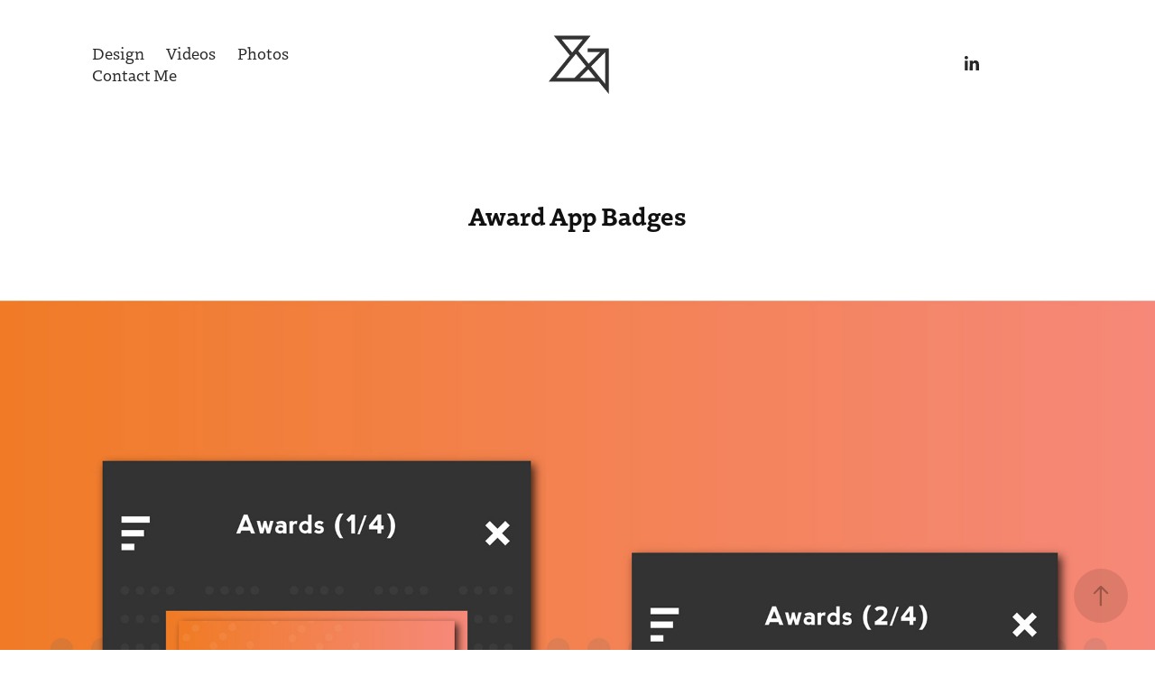

--- FILE ---
content_type: text/html; charset=utf-8
request_url: https://andddesigns.com/award-app-badges
body_size: 7620
content:
<!DOCTYPE HTML>
<html lang="en-US">
<head>
  <meta charset="UTF-8" />
  <meta name="viewport" content="width=device-width, initial-scale=1" />
      <meta name="keywords"  content="UI,ux,Badges,Awards" />
      <meta name="description"  content="I'm a multidisciplinary designer based out of MA. Throughout my years of experience, I have had the privilege of working with startups and established industries locally and worldwide." />
      <meta name="twitter:card"  content="summary_large_image" />
      <meta name="twitter:site"  content="@AdobePortfolio" />
      <meta  property="og:title" content="Andy De La Rosa - Award App Badges" />
      <meta  property="og:description" content="I'm a multidisciplinary designer based out of MA. Throughout my years of experience, I have had the privilege of working with startups and established industries locally and worldwide." />
      <meta  property="og:image" content="https://cdn.myportfolio.com/9d7926582ab9a6c867b37224a5e01088/50155647334033.58771c77c28bd_car_4x3.jpg?h=f77be59dcc827d5bbfe86c478851c62f" />
        <link rel="icon" href="https://cdn.myportfolio.com/9d7926582ab9a6c867b37224a5e01088/17df089d-c919-4b76-8a07-5760bbc68771_carw_1x1x32.png?h=6291f8ca51d5e9d69f184bc6e1a1c9a8" />
        <link rel="apple-touch-icon" href="https://cdn.myportfolio.com/9d7926582ab9a6c867b37224a5e01088/e6d82084-3b66-4d79-bcc2-f8f1e7b93be4_carw_1x1x180.png?h=98cf73bfb939da67fd1d2ff1ab75ad8c" />
      <link rel="stylesheet" href="/dist/css/main.css" type="text/css" />
      <link rel="stylesheet" href="https://cdn.myportfolio.com/9d7926582ab9a6c867b37224a5e01088/717829a48b5fad64747b7bf2f577ae731764561954.css?h=6ac27548434a6db8d1d87d0889a42fbe" type="text/css" />
    <link rel="canonical" href="https://andddesigns.com/award-app-badges" />
      <title>Andy De La Rosa - Award App Badges</title>
    <script type="text/javascript" src="//use.typekit.net/ik/[base64].js?cb=35f77bfb8b50944859ea3d3804e7194e7a3173fb" async onload="
    try {
      window.Typekit.load();
    } catch (e) {
      console.warn('Typekit not loaded.');
    }
    "></script>
</head>
  <body class="transition-enabled">  <div class='page-background-video page-background-video-with-panel'>
  </div>
  <div class="js-responsive-nav">
    <div class="responsive-nav has-social">
      <div class="close-responsive-click-area js-close-responsive-nav">
        <div class="close-responsive-button"></div>
      </div>
          <nav class="nav-container" data-hover-hint="nav" data-hover-hint-placement="bottom-start">
                <div class="gallery-title"><a href="/design" >Design</a></div>
                <div class="gallery-title"><a href="/videos" >Videos</a></div>
                <div class="gallery-title"><a href="/photography" >Photos</a></div>
      <div class="page-title">
        <a href="/contact-me" >Contact Me</a>
      </div>
          </nav>
        <div class="social pf-nav-social" data-context="theme.nav" data-hover-hint="navSocialIcons" data-hover-hint-placement="bottom-start">
          <ul>
                  <li>
                    <a href="https://www.linkedin.com/in/andy-de-la-rosa-75855251" target="_blank">
                      <svg version="1.1" id="Layer_1" xmlns="http://www.w3.org/2000/svg" xmlns:xlink="http://www.w3.org/1999/xlink" viewBox="0 0 30 24" style="enable-background:new 0 0 30 24;" xml:space="preserve" class="icon">
                      <path id="path-1_24_" d="M19.6,19v-5.8c0-1.4-0.5-2.4-1.7-2.4c-1,0-1.5,0.7-1.8,1.3C16,12.3,16,12.6,16,13v6h-3.4
                        c0,0,0.1-9.8,0-10.8H16v1.5c0,0,0,0,0,0h0v0C16.4,9,17.2,7.9,19,7.9c2.3,0,4,1.5,4,4.9V19H19.6z M8.9,6.7L8.9,6.7
                        C7.7,6.7,7,5.9,7,4.9C7,3.8,7.8,3,8.9,3s1.9,0.8,1.9,1.9C10.9,5.9,10.1,6.7,8.9,6.7z M10.6,19H7.2V8.2h3.4V19z"/>
                      </svg>
                    </a>
                  </li>
          </ul>
        </div>
    </div>
  </div>
    <header class="site-header js-site-header  js-fixed-nav" data-context="theme.nav" data-hover-hint="nav" data-hover-hint-placement="top-start">
        <nav class="nav-container" data-hover-hint="nav" data-hover-hint-placement="bottom-start">
                <div class="gallery-title"><a href="/design" >Design</a></div>
                <div class="gallery-title"><a href="/videos" >Videos</a></div>
                <div class="gallery-title"><a href="/photography" >Photos</a></div>
      <div class="page-title">
        <a href="/contact-me" >Contact Me</a>
      </div>
        </nav>
        <div class="logo-wrap" data-context="theme.logo.header" data-hover-hint="logo" data-hover-hint-placement="bottom-start">
          <div class="logo e2e-site-logo-text logo-image  ">
    <a href="/design" class="image-normal image-link">
      <img src="https://cdn.myportfolio.com/9d7926582ab9a6c867b37224a5e01088/ec1fe22a-3f91-4771-8725-4eca974d213e_rwc_0x0x488x478x4096.png?h=3f30bf49e5d1f13099f858a74e2a8181" alt="Andy Designs Logo">
    </a>
          </div>
        </div>
        <div class="social pf-nav-social" data-context="theme.nav" data-hover-hint="navSocialIcons" data-hover-hint-placement="bottom-start">
          <ul>
                  <li>
                    <a href="https://www.linkedin.com/in/andy-de-la-rosa-75855251" target="_blank">
                      <svg version="1.1" id="Layer_1" xmlns="http://www.w3.org/2000/svg" xmlns:xlink="http://www.w3.org/1999/xlink" viewBox="0 0 30 24" style="enable-background:new 0 0 30 24;" xml:space="preserve" class="icon">
                      <path id="path-1_24_" d="M19.6,19v-5.8c0-1.4-0.5-2.4-1.7-2.4c-1,0-1.5,0.7-1.8,1.3C16,12.3,16,12.6,16,13v6h-3.4
                        c0,0,0.1-9.8,0-10.8H16v1.5c0,0,0,0,0,0h0v0C16.4,9,17.2,7.9,19,7.9c2.3,0,4,1.5,4,4.9V19H19.6z M8.9,6.7L8.9,6.7
                        C7.7,6.7,7,5.9,7,4.9C7,3.8,7.8,3,8.9,3s1.9,0.8,1.9,1.9C10.9,5.9,10.1,6.7,8.9,6.7z M10.6,19H7.2V8.2h3.4V19z"/>
                      </svg>
                    </a>
                  </li>
          </ul>
        </div>
        <div class="hamburger-click-area js-hamburger">
          <div class="hamburger">
            <i></i>
            <i></i>
            <i></i>
          </div>
        </div>
    </header>
    <div class="header-placeholder"></div>
  <div class="site-wrap cfix js-site-wrap">
    <div class="site-container">
      <div class="site-content e2e-site-content">
        <main>
  <div class="page-container" data-context="page.page.container" data-hover-hint="pageContainer">
    <section class="page standard-modules">
        <header class="page-header content" data-context="pages" data-identity="id:p587719e4aa0efc8c460b78359d7f916d66253754f3591ed54fad0" data-hover-hint="pageHeader" data-hover-hint-id="p587719e4aa0efc8c460b78359d7f916d66253754f3591ed54fad0">
            <h1 class="title preserve-whitespace e2e-site-logo-text">Award App Badges</h1>
            <p class="description"></p>
        </header>
      <div class="page-content js-page-content" data-context="pages" data-identity="id:p587719e4aa0efc8c460b78359d7f916d66253754f3591ed54fad0">
        <div id="project-canvas" class="js-project-modules modules content">
          <div id="project-modules">
              
              <div class="project-module module image project-module-image js-js-project-module" >

  

  
     <div class="js-lightbox" data-src="https://cdn.myportfolio.com/9d7926582ab9a6c867b37224a5e01088/d5527baf214f42dc4c822ffd.jpg?h=a9697290074d42348874504b1539078e">
           <img
             class="js-lazy e2e-site-project-module-image"
             src="[data-uri]"
             data-src="https://cdn.myportfolio.com/9d7926582ab9a6c867b37224a5e01088/d5527baf214f42dc4c822ffd_rw_1920.jpg?h=91b544409ec9df7bd6b3c11b0f37e32b"
             data-srcset="https://cdn.myportfolio.com/9d7926582ab9a6c867b37224a5e01088/d5527baf214f42dc4c822ffd_rw_600.jpg?h=04ff34abad12bcbe9fc93434b6042867 600w,https://cdn.myportfolio.com/9d7926582ab9a6c867b37224a5e01088/d5527baf214f42dc4c822ffd_rw_1200.jpg?h=47af11e3c2983bdb7cde040bcbe151b0 1200w,https://cdn.myportfolio.com/9d7926582ab9a6c867b37224a5e01088/d5527baf214f42dc4c822ffd_rw_1920.jpg?h=91b544409ec9df7bd6b3c11b0f37e32b 1920w,"
             data-sizes="(max-width: 1920px) 100vw, 1920px"
             width="1920"
             height="0"
             style="padding-bottom: 234.5%; background: rgba(0, 0, 0, 0.03)"
             
           >
     </div>
  

</div>

              
              
              
              
              
              
              
              
              
              
              <div class="project-module module video project-module-video js-js-project-module">
    <div class="embed-dimensions" style="max-width: 1082px; max-height: 720px; margin: 0 auto;">
    <div class="embed-aspect-ratio" style="padding-bottom: 66.54%; position: relative; height: 0px;">
        <iframe title="Video Player" class="embed-content" src="https://www-ccv.adobe.io/v1/player/ccv/ILdKgwJ2rLV/embed?bgcolor=%23191919&lazyLoading=true&api_key=BehancePro2View" frameborder="0" allowfullscreen style="position: absolute; top: 0; left: 0; width: 100%; height: 100%;"></iframe>
    </div>
    </div>

</div>

              
              
              
              
              
              
              
          </div>
        </div>
      </div>
    </section>
          <section class="other-projects" data-context="page.page.other_pages" data-hover-hint="otherPages">
            <div class="title-wrapper">
              <div class="title-container">
                  <h3 class="other-projects-title preserve-whitespace">You may also like</h3>
              </div>
            </div>
            <div class="project-covers">
                  <a class="project-cover js-project-cover-touch hold-space" href="/all-guitars-magazine" data-context="pages" data-identity="id:p58351cb137970324998aafb5a83822066a36314cbda84f7b590c2">
                    <div class="cover-content-container">
                      <div class="cover-image-wrap">
                        <div class="cover-image">
                            <div class="cover cover-normal">

            <img
              class="cover__img js-lazy"
              src="https://cdn.myportfolio.com/9d7926582ab9a6c867b37224a5e01088/6aec3b45562839.583527681b8dc_carw_4x3x32.jpg?h=392ca708b170d5cb4a3024ef877bf902"
              data-src="https://cdn.myportfolio.com/9d7926582ab9a6c867b37224a5e01088/6aec3b45562839.583527681b8dc_car_4x3.jpg?h=d97fffa9c5c3cb348f93cf548ca4b43f"
              data-srcset="https://cdn.myportfolio.com/9d7926582ab9a6c867b37224a5e01088/6aec3b45562839.583527681b8dc_carw_4x3x640.jpg?h=8394d78dae48c84316e223c67d4f3e8a 640w, https://cdn.myportfolio.com/9d7926582ab9a6c867b37224a5e01088/6aec3b45562839.583527681b8dc_carw_4x3x1280.jpg?h=e469c69ce34afe5f3f3c3021f9852041 1280w, https://cdn.myportfolio.com/9d7926582ab9a6c867b37224a5e01088/6aec3b45562839.583527681b8dc_carw_4x3x1366.jpg?h=5fe75c6a6705f8cf7ba2364f19c0407d 1366w, https://cdn.myportfolio.com/9d7926582ab9a6c867b37224a5e01088/6aec3b45562839.583527681b8dc_carw_4x3x1920.jpg?h=060149bc590c92b9f2a47926035514ac 1920w, https://cdn.myportfolio.com/9d7926582ab9a6c867b37224a5e01088/6aec3b45562839.583527681b8dc_carw_4x3x2560.jpg?h=a2226c474eead5a0cbdd1b8b65f9a1db 2560w, https://cdn.myportfolio.com/9d7926582ab9a6c867b37224a5e01088/6aec3b45562839.583527681b8dc_carw_4x3x5120.jpg?h=ebac52cc00ab9ce204390259c5e15492 5120w"
              data-sizes="(max-width: 540px) 100vw, (max-width: 768px) 50vw, calc(1500px / 3)"
            >
                                      </div>
                        </div>
                      </div>
                      <div class="details-wrap">
                        <div class="details">
                          <div class="details-inner">
                              <div class="title preserve-whitespace">All Guitars Magazine</div>
                              <div class="date">2016</div>
                          </div>
                        </div>
                      </div>
                    </div>
                  </a>
                  <a class="project-cover js-project-cover-touch hold-space" href="/80211ac-wi-fi-infographic-poster" data-context="pages" data-identity="id:p56a67b27b6e56bdc14713d8a0603154fa27dc27ecf9ac08f8e9d9">
                    <div class="cover-content-container">
                      <div class="cover-image-wrap">
                        <div class="cover-image">
                            <div class="cover cover-normal">

            <img
              class="cover__img js-lazy"
              src="https://cdn.myportfolio.com/9d7926582ab9a6c867b37224a5e01088/5c5dd32e036269874d7498f21a65ff223760d620d9eeca7c565dbde50b16739774b08a82bb0887c9_carw_4x3x32.jpg?h=8d28237e951547b956bf17049e8acedf&amp;url=aHR0cHM6Ly9taXItczMtY2RuLWNmLmJlaGFuY2UubmV0L3Byb2plY3RzL29yaWdpbmFsLzE0MzUxOTAxLjU0ODU2NDkyNTg0OTcuanBn"
              data-src="https://cdn.myportfolio.com/9d7926582ab9a6c867b37224a5e01088/5c5dd32e036269874d7498f21a65ff223760d620d9eeca7c565dbde50b16739774b08a82bb0887c9_car_4x3.jpg?h=b6b90449e3b01805ab842fdf5ff4b7f7&amp;url=aHR0cHM6Ly9taXItczMtY2RuLWNmLmJlaGFuY2UubmV0L3Byb2plY3RzL29yaWdpbmFsLzE0MzUxOTAxLjU0ODU2NDkyNTg0OTcuanBn"
              data-srcset="https://cdn.myportfolio.com/9d7926582ab9a6c867b37224a5e01088/5c5dd32e036269874d7498f21a65ff223760d620d9eeca7c565dbde50b16739774b08a82bb0887c9_carw_4x3x640.jpg?h=41824347547f232e7e1b2bcff7a461e6&amp;url=aHR0cHM6Ly9taXItczMtY2RuLWNmLmJlaGFuY2UubmV0L3Byb2plY3RzL29yaWdpbmFsLzE0MzUxOTAxLjU0ODU2NDkyNTg0OTcuanBn 640w, https://cdn.myportfolio.com/9d7926582ab9a6c867b37224a5e01088/5c5dd32e036269874d7498f21a65ff223760d620d9eeca7c565dbde50b16739774b08a82bb0887c9_carw_4x3x1280.jpg?h=48da7616cb3282ea593233c99fbbbc5f&amp;url=aHR0cHM6Ly9taXItczMtY2RuLWNmLmJlaGFuY2UubmV0L3Byb2plY3RzL29yaWdpbmFsLzE0MzUxOTAxLjU0ODU2NDkyNTg0OTcuanBn 1280w, https://cdn.myportfolio.com/9d7926582ab9a6c867b37224a5e01088/5c5dd32e036269874d7498f21a65ff223760d620d9eeca7c565dbde50b16739774b08a82bb0887c9_carw_4x3x1366.jpg?h=85f4504f7db27efb0e069939972865d4&amp;url=aHR0cHM6Ly9taXItczMtY2RuLWNmLmJlaGFuY2UubmV0L3Byb2plY3RzL29yaWdpbmFsLzE0MzUxOTAxLjU0ODU2NDkyNTg0OTcuanBn 1366w, https://cdn.myportfolio.com/9d7926582ab9a6c867b37224a5e01088/5c5dd32e036269874d7498f21a65ff223760d620d9eeca7c565dbde50b16739774b08a82bb0887c9_carw_4x3x1920.jpg?h=02dea01577fa28c7067898dc464836a0&amp;url=aHR0cHM6Ly9taXItczMtY2RuLWNmLmJlaGFuY2UubmV0L3Byb2plY3RzL29yaWdpbmFsLzE0MzUxOTAxLjU0ODU2NDkyNTg0OTcuanBn 1920w, https://cdn.myportfolio.com/9d7926582ab9a6c867b37224a5e01088/5c5dd32e036269874d7498f21a65ff223760d620d9eeca7c565dbde50b16739774b08a82bb0887c9_carw_4x3x2560.jpg?h=28d4c620b4bf92deab8a7b2ce764b4ee&amp;url=aHR0cHM6Ly9taXItczMtY2RuLWNmLmJlaGFuY2UubmV0L3Byb2plY3RzL29yaWdpbmFsLzE0MzUxOTAxLjU0ODU2NDkyNTg0OTcuanBn 2560w, https://cdn.myportfolio.com/9d7926582ab9a6c867b37224a5e01088/5c5dd32e036269874d7498f21a65ff223760d620d9eeca7c565dbde50b16739774b08a82bb0887c9_carw_4x3x5120.jpg?h=93ff1f86be9062cfd4319f3084f4fcd3&amp;url=aHR0cHM6Ly9taXItczMtY2RuLWNmLmJlaGFuY2UubmV0L3Byb2plY3RzL29yaWdpbmFsLzE0MzUxOTAxLjU0ODU2NDkyNTg0OTcuanBn 5120w"
              data-sizes="(max-width: 540px) 100vw, (max-width: 768px) 50vw, calc(1500px / 3)"
            >
                                      </div>
                        </div>
                      </div>
                      <div class="details-wrap">
                        <div class="details">
                          <div class="details-inner">
                              <div class="title preserve-whitespace">802.11ac Wi-Fi Infographic</div>
                              <div class="date">2014</div>
                          </div>
                        </div>
                      </div>
                    </div>
                  </a>
                  <a class="project-cover js-project-cover-touch hold-space" href="/midnight-maddness-web-ads" data-context="pages" data-identity="id:p5b7735537a038bb75b406633ede73b3d89f1da85a263875ec3ab2">
                    <div class="cover-content-container">
                      <div class="cover-image-wrap">
                        <div class="cover-image">
                            <div class="cover cover-normal">

            <img
              class="cover__img js-lazy"
              src="https://cdn.myportfolio.com/9d7926582ab9a6c867b37224a5e01088/bbabc1c0-3ca7-490f-9ead-f60da7a56877_carw_4x3x32.gif?h=4416581c7e018c4459f7433d86d5934b"
              data-src="https://cdn.myportfolio.com/9d7926582ab9a6c867b37224a5e01088/bbabc1c0-3ca7-490f-9ead-f60da7a56877_car_4x3.gif?h=036e3aab114d94e924000ad21024d6fd"
              data-srcset="https://cdn.myportfolio.com/9d7926582ab9a6c867b37224a5e01088/bbabc1c0-3ca7-490f-9ead-f60da7a56877_carw_4x3x640.gif?h=7b6b59b44ad57cac01d5887f38adefc8 640w, https://cdn.myportfolio.com/9d7926582ab9a6c867b37224a5e01088/bbabc1c0-3ca7-490f-9ead-f60da7a56877_carw_4x3x1280.gif?h=55ef8f0bfbdf0d2dcdb7bd40b1258fe4 1280w, https://cdn.myportfolio.com/9d7926582ab9a6c867b37224a5e01088/bbabc1c0-3ca7-490f-9ead-f60da7a56877_carw_4x3x1366.gif?h=4e5c66df1b29cf4671e9e43c7044272f 1366w, https://cdn.myportfolio.com/9d7926582ab9a6c867b37224a5e01088/bbabc1c0-3ca7-490f-9ead-f60da7a56877_carw_4x3x1920.gif?h=410c445e70afc6ab798837b4d96751cd 1920w, https://cdn.myportfolio.com/9d7926582ab9a6c867b37224a5e01088/bbabc1c0-3ca7-490f-9ead-f60da7a56877_carw_4x3x2560.gif?h=6d002632c39352848b151358a824672d 2560w, https://cdn.myportfolio.com/9d7926582ab9a6c867b37224a5e01088/bbabc1c0-3ca7-490f-9ead-f60da7a56877_carw_4x3x5120.gif?h=eda087ef744ac74a633fe06ce5e0afbe 5120w"
              data-sizes="(max-width: 540px) 100vw, (max-width: 768px) 50vw, calc(1500px / 3)"
            >
                                      </div>
                        </div>
                      </div>
                      <div class="details-wrap">
                        <div class="details">
                          <div class="details-inner">
                              <div class="title preserve-whitespace">Midnight Madness Car Ads</div>
                              <div class="date">2018</div>
                          </div>
                        </div>
                      </div>
                    </div>
                  </a>
                  <a class="project-cover js-project-cover-touch hold-space" href="/esp-guitar" data-context="pages" data-identity="id:p5806df3f9e324c898d28d822fb4a4d3afe16599b0c0f759320894">
                    <div class="cover-content-container">
                      <div class="cover-image-wrap">
                        <div class="cover-image">
                            <div class="cover cover-normal">

            <img
              class="cover__img js-lazy"
              src="https://cdn.myportfolio.com/9d7926582ab9a6c867b37224a5e01088/2e569144074435.5806e98e649eb_carw_4x3x32.jpeg?h=f157f58de68f495dc8d9481479b7e813"
              data-src="https://cdn.myportfolio.com/9d7926582ab9a6c867b37224a5e01088/2e569144074435.5806e98e649eb_car_4x3.jpeg?h=66ad63e19ef2c15eb70af32d8df368d0"
              data-srcset="https://cdn.myportfolio.com/9d7926582ab9a6c867b37224a5e01088/2e569144074435.5806e98e649eb_carw_4x3x640.jpeg?h=83a278ee638b737e72a4d21d93d24c00 640w, https://cdn.myportfolio.com/9d7926582ab9a6c867b37224a5e01088/2e569144074435.5806e98e649eb_carw_4x3x1280.jpeg?h=b7694d678aced9275117260af2ec80fb 1280w, https://cdn.myportfolio.com/9d7926582ab9a6c867b37224a5e01088/2e569144074435.5806e98e649eb_carw_4x3x1366.jpeg?h=d459a7eeb79005dfe9eb94eb580da49d 1366w, https://cdn.myportfolio.com/9d7926582ab9a6c867b37224a5e01088/2e569144074435.5806e98e649eb_carw_4x3x1920.jpeg?h=feac1f9039ff8f300ac394a65b967ae4 1920w, https://cdn.myportfolio.com/9d7926582ab9a6c867b37224a5e01088/2e569144074435.5806e98e649eb_carw_4x3x2560.jpeg?h=15ff086e6da2bb1812529c246b679db0 2560w, https://cdn.myportfolio.com/9d7926582ab9a6c867b37224a5e01088/2e569144074435.5806e98e649eb_carw_4x3x5120.jpeg?h=19987d093848ded4594cfa464f1824b6 5120w"
              data-sizes="(max-width: 540px) 100vw, (max-width: 768px) 50vw, calc(1500px / 3)"
            >
                                      </div>
                        </div>
                      </div>
                      <div class="details-wrap">
                        <div class="details">
                          <div class="details-inner">
                              <div class="title preserve-whitespace">ESP E-2 Telecaster Guitar Product Shots</div>
                              <div class="date">2016</div>
                          </div>
                        </div>
                      </div>
                    </div>
                  </a>
                  <a class="project-cover js-project-cover-touch hold-space" href="/monotype-email" data-context="pages" data-identity="id:p5b7f19e569a1a3cfe9c9e1a645beab518815cb2f1fa70baa8cb1c">
                    <div class="cover-content-container">
                      <div class="cover-image-wrap">
                        <div class="cover-image">
                            <div class="cover cover-normal">

            <img
              class="cover__img js-lazy"
              src="https://cdn.myportfolio.com/9d7926582ab9a6c867b37224a5e01088/02279d42-443b-4390-8405-04f81319e23d_carw_4x3x32.gif?h=a6ab479d01908fc833df3aea58ca9a50"
              data-src="https://cdn.myportfolio.com/9d7926582ab9a6c867b37224a5e01088/02279d42-443b-4390-8405-04f81319e23d_car_4x3.gif?h=a9a0d29a14534be6d0af610b0eca816a"
              data-srcset="https://cdn.myportfolio.com/9d7926582ab9a6c867b37224a5e01088/02279d42-443b-4390-8405-04f81319e23d_carw_4x3x640.gif?h=a03b07f6151dc0707301b8ae08c54b2f 640w, https://cdn.myportfolio.com/9d7926582ab9a6c867b37224a5e01088/02279d42-443b-4390-8405-04f81319e23d_carw_4x3x1280.gif?h=1b5cbb9c7a267dd56da77867718d05f4 1280w, https://cdn.myportfolio.com/9d7926582ab9a6c867b37224a5e01088/02279d42-443b-4390-8405-04f81319e23d_carw_4x3x1366.gif?h=10e314c8be98a2901e3e32a5a8b9a694 1366w, https://cdn.myportfolio.com/9d7926582ab9a6c867b37224a5e01088/02279d42-443b-4390-8405-04f81319e23d_carw_4x3x1920.gif?h=308f2cd69d9f890eac6e8f8a00074b36 1920w, https://cdn.myportfolio.com/9d7926582ab9a6c867b37224a5e01088/02279d42-443b-4390-8405-04f81319e23d_carw_4x3x2560.gif?h=f6a8f15b917ae5c0177e5e5698a3169a 2560w, https://cdn.myportfolio.com/9d7926582ab9a6c867b37224a5e01088/02279d42-443b-4390-8405-04f81319e23d_carw_4x3x5120.gif?h=6ef59c78304ceecc39fdc414af393023 5120w"
              data-sizes="(max-width: 540px) 100vw, (max-width: 768px) 50vw, calc(1500px / 3)"
            >
                                      </div>
                        </div>
                      </div>
                      <div class="details-wrap">
                        <div class="details">
                          <div class="details-inner">
                              <div class="title preserve-whitespace">Monotype Marketo Email Development</div>
                              <div class="date">2018</div>
                          </div>
                        </div>
                      </div>
                    </div>
                  </a>
                  <a class="project-cover js-project-cover-touch hold-space" href="/boston-public-schools-ads" data-context="pages" data-identity="id:p6732e49e154a22a5b93d4c7d2df14a4a2edea938166d6bed927d0">
                    <div class="cover-content-container">
                      <div class="cover-image-wrap">
                        <div class="cover-image">
                            <div class="cover cover-normal">

            <img
              class="cover__img js-lazy"
              src="https://cdn.myportfolio.com/9d7926582ab9a6c867b37224a5e01088/c58ae09c-a17d-49bf-bd28-6c6167b8d544_carw_4x3x32.png?h=f08036084c6a9db7381f50af9667fcd0"
              data-src="https://cdn.myportfolio.com/9d7926582ab9a6c867b37224a5e01088/c58ae09c-a17d-49bf-bd28-6c6167b8d544_car_4x3.png?h=50091311cf777124eb8658bf4957267b"
              data-srcset="https://cdn.myportfolio.com/9d7926582ab9a6c867b37224a5e01088/c58ae09c-a17d-49bf-bd28-6c6167b8d544_carw_4x3x640.png?h=9c5881396755c058ababb3a09cfb913c 640w, https://cdn.myportfolio.com/9d7926582ab9a6c867b37224a5e01088/c58ae09c-a17d-49bf-bd28-6c6167b8d544_carw_4x3x1280.png?h=f08272c715047383f8700192995c95a1 1280w, https://cdn.myportfolio.com/9d7926582ab9a6c867b37224a5e01088/c58ae09c-a17d-49bf-bd28-6c6167b8d544_carw_4x3x1366.png?h=3791fc02656b852aa6766bbbf26b767a 1366w, https://cdn.myportfolio.com/9d7926582ab9a6c867b37224a5e01088/c58ae09c-a17d-49bf-bd28-6c6167b8d544_carw_4x3x1920.png?h=7bbc85f1a3c37b3c5d47841a211f26c3 1920w, https://cdn.myportfolio.com/9d7926582ab9a6c867b37224a5e01088/c58ae09c-a17d-49bf-bd28-6c6167b8d544_carw_4x3x2560.png?h=4bb2656b92d6d9d411c6aade9ea8ac67 2560w, https://cdn.myportfolio.com/9d7926582ab9a6c867b37224a5e01088/c58ae09c-a17d-49bf-bd28-6c6167b8d544_carw_4x3x5120.png?h=5486a06193cade3a793829b9643d002c 5120w"
              data-sizes="(max-width: 540px) 100vw, (max-width: 768px) 50vw, calc(1500px / 3)"
            >
                                      </div>
                        </div>
                      </div>
                      <div class="details-wrap">
                        <div class="details">
                          <div class="details-inner">
                              <div class="title preserve-whitespace">Boston Public Schools Ads and Concepts</div>
                              <div class="date">2024</div>
                          </div>
                        </div>
                      </div>
                    </div>
                  </a>
                  <a class="project-cover js-project-cover-touch hold-space" href="/email-headers" data-context="pages" data-identity="id:p56a67b279e93875e811b8885a1288373283de0980028148aee429">
                    <div class="cover-content-container">
                      <div class="cover-image-wrap">
                        <div class="cover-image">
                            <div class="cover cover-normal">

            <img
              class="cover__img js-lazy"
              src="https://cdn.myportfolio.com/9d7926582ab9a6c867b37224a5e01088/5818d3d6-be47-4eac-9bee-9871995b04a6_carw_4x3x32.jpg?h=d9873068cfd4bb2bff184b66ad83e523"
              data-src="https://cdn.myportfolio.com/9d7926582ab9a6c867b37224a5e01088/5818d3d6-be47-4eac-9bee-9871995b04a6_car_4x3.jpg?h=bcf3674d4aeba8ec1bceaa8bd9919805"
              data-srcset="https://cdn.myportfolio.com/9d7926582ab9a6c867b37224a5e01088/5818d3d6-be47-4eac-9bee-9871995b04a6_carw_4x3x640.jpg?h=138b1ae0f0213262867666823cb83a94 640w, https://cdn.myportfolio.com/9d7926582ab9a6c867b37224a5e01088/5818d3d6-be47-4eac-9bee-9871995b04a6_carw_4x3x1280.jpg?h=ae0b776b9c701df5cdf27b542b69c507 1280w, https://cdn.myportfolio.com/9d7926582ab9a6c867b37224a5e01088/5818d3d6-be47-4eac-9bee-9871995b04a6_carw_4x3x1366.jpg?h=f3cc3625a8724cfc7636aac731957982 1366w, https://cdn.myportfolio.com/9d7926582ab9a6c867b37224a5e01088/5818d3d6-be47-4eac-9bee-9871995b04a6_carw_4x3x1920.jpg?h=10ce6bdc8d64339df3e49c7bfeb89c9b 1920w, https://cdn.myportfolio.com/9d7926582ab9a6c867b37224a5e01088/5818d3d6-be47-4eac-9bee-9871995b04a6_carw_4x3x2560.jpg?h=6a686c1b37006ec6f6d06ba0aa1e2c16 2560w, https://cdn.myportfolio.com/9d7926582ab9a6c867b37224a5e01088/5818d3d6-be47-4eac-9bee-9871995b04a6_carw_4x3x5120.jpg?h=5009cf2b467610f6b8a7ed07f942c7d6 5120w"
              data-sizes="(max-width: 540px) 100vw, (max-width: 768px) 50vw, calc(1500px / 3)"
            >
                                      </div>
                        </div>
                      </div>
                      <div class="details-wrap">
                        <div class="details">
                          <div class="details-inner">
                              <div class="title preserve-whitespace">Email Designs</div>
                              <div class="date">2016</div>
                          </div>
                        </div>
                      </div>
                    </div>
                  </a>
                  <a class="project-cover js-project-cover-touch hold-space" href="/monotype-marketing" data-context="pages" data-identity="id:p5a6b88183891b22869b4053ea6dce32d4516f569f1b14bcfdd0d8">
                    <div class="cover-content-container">
                      <div class="cover-image-wrap">
                        <div class="cover-image">
                            <div class="cover cover-normal">

            <img
              class="cover__img js-lazy"
              src="https://cdn.myportfolio.com/9d7926582ab9a6c867b37224a5e01088/3a130bef-7420-47dc-8974-3e68d6514bc7_carw_4x3x32.gif?h=2bc897ad563d6ac747df9d75397a54f2"
              data-src="https://cdn.myportfolio.com/9d7926582ab9a6c867b37224a5e01088/3a130bef-7420-47dc-8974-3e68d6514bc7_car_4x3.gif?h=e497ecb9cad0be454501343d8285ded1"
              data-srcset="https://cdn.myportfolio.com/9d7926582ab9a6c867b37224a5e01088/3a130bef-7420-47dc-8974-3e68d6514bc7_carw_4x3x640.gif?h=d0942d3c1684f448e99c3bf1a1f6c780 640w, https://cdn.myportfolio.com/9d7926582ab9a6c867b37224a5e01088/3a130bef-7420-47dc-8974-3e68d6514bc7_carw_4x3x1280.gif?h=cdaa418423eff28f2a24b816b5d0fcea 1280w, https://cdn.myportfolio.com/9d7926582ab9a6c867b37224a5e01088/3a130bef-7420-47dc-8974-3e68d6514bc7_carw_4x3x1366.gif?h=fc1f37c51e837270d723b5798d89a67f 1366w, https://cdn.myportfolio.com/9d7926582ab9a6c867b37224a5e01088/3a130bef-7420-47dc-8974-3e68d6514bc7_carw_4x3x1920.gif?h=c68bffe49230232d54087d84ec7c3ce9 1920w, https://cdn.myportfolio.com/9d7926582ab9a6c867b37224a5e01088/3a130bef-7420-47dc-8974-3e68d6514bc7_carw_4x3x2560.gif?h=fccd1a858d018045a53ea3102062027a 2560w, https://cdn.myportfolio.com/9d7926582ab9a6c867b37224a5e01088/3a130bef-7420-47dc-8974-3e68d6514bc7_carw_4x3x5120.gif?h=10e4c10d7927039e2b5f215d461f0bc2 5120w"
              data-sizes="(max-width: 540px) 100vw, (max-width: 768px) 50vw, calc(1500px / 3)"
            >
                                      </div>
                        </div>
                      </div>
                      <div class="details-wrap">
                        <div class="details">
                          <div class="details-inner">
                              <div class="title preserve-whitespace">Monotype – Infographic</div>
                              <div class="date">2018</div>
                          </div>
                        </div>
                      </div>
                    </div>
                  </a>
                  <a class="project-cover js-project-cover-touch hold-space" href="/mass-general-hospital-continued" data-context="pages" data-identity="id:p5e21ce3084d3ea9050a14761d8670b9eaae05c3d39f1d4176c8dc">
                    <div class="cover-content-container">
                      <div class="cover-image-wrap">
                        <div class="cover-image">
                            <div class="cover cover-normal">

            <img
              class="cover__img js-lazy"
              src="https://cdn.myportfolio.com/9d7926582ab9a6c867b37224a5e01088/ab870751-6075-4fa0-a499-8e02718f621e_carw_4x3x32.gif?h=2b3f59dccbcd7aa32f0076964f4e6cb7"
              data-src="https://cdn.myportfolio.com/9d7926582ab9a6c867b37224a5e01088/ab870751-6075-4fa0-a499-8e02718f621e_car_4x3.gif?h=407b3e07afb42526bf6cf0598dd68b27"
              data-srcset="https://cdn.myportfolio.com/9d7926582ab9a6c867b37224a5e01088/ab870751-6075-4fa0-a499-8e02718f621e_carw_4x3x640.gif?h=725648257853c474051344935dbf3cd4 640w, https://cdn.myportfolio.com/9d7926582ab9a6c867b37224a5e01088/ab870751-6075-4fa0-a499-8e02718f621e_carw_4x3x1280.gif?h=60af199e9adbb43197b24c300c796ee7 1280w, https://cdn.myportfolio.com/9d7926582ab9a6c867b37224a5e01088/ab870751-6075-4fa0-a499-8e02718f621e_carw_4x3x1366.gif?h=4c11cf9c3eeda18be8fa763cf32119f3 1366w, https://cdn.myportfolio.com/9d7926582ab9a6c867b37224a5e01088/ab870751-6075-4fa0-a499-8e02718f621e_carw_4x3x1920.gif?h=b81f59641e6f475e4ec9b0d3ea94c611 1920w, https://cdn.myportfolio.com/9d7926582ab9a6c867b37224a5e01088/ab870751-6075-4fa0-a499-8e02718f621e_carw_4x3x2560.gif?h=095513054adb4e05fa99408566f82487 2560w, https://cdn.myportfolio.com/9d7926582ab9a6c867b37224a5e01088/ab870751-6075-4fa0-a499-8e02718f621e_carw_4x3x5120.gif?h=1ddff1be175b0a2c794144872ae9c0a2 5120w"
              data-sizes="(max-width: 540px) 100vw, (max-width: 768px) 50vw, calc(1500px / 3)"
            >
                                      </div>
                        </div>
                      </div>
                      <div class="details-wrap">
                        <div class="details">
                          <div class="details-inner">
                              <div class="title preserve-whitespace">Mass General Hospital - Continued</div>
                              <div class="date">2020</div>
                          </div>
                        </div>
                      </div>
                    </div>
                  </a>
                  <a class="project-cover js-project-cover-touch hold-space" href="/barber-cartel-shirt-designs" data-context="pages" data-identity="id:p58352f0e096f1c2e50ef9097c6a31e2f945f6c820a66ac144df2c">
                    <div class="cover-content-container">
                      <div class="cover-image-wrap">
                        <div class="cover-image">
                            <div class="cover cover-normal">

            <img
              class="cover__img js-lazy"
              src="https://cdn.myportfolio.com/9d7926582ab9a6c867b37224a5e01088/1f443e45563751.58352f9f83235_carw_4x3x32.jpg?h=b3407ef405164f5e46aaadfe7662eeb8"
              data-src="https://cdn.myportfolio.com/9d7926582ab9a6c867b37224a5e01088/1f443e45563751.58352f9f83235_car_4x3.jpg?h=5b273dbfc1c4c86949820ce678b52cbd"
              data-srcset="https://cdn.myportfolio.com/9d7926582ab9a6c867b37224a5e01088/1f443e45563751.58352f9f83235_carw_4x3x640.jpg?h=e3e54922e8555ce388e98d80ea72501a 640w, https://cdn.myportfolio.com/9d7926582ab9a6c867b37224a5e01088/1f443e45563751.58352f9f83235_carw_4x3x1280.jpg?h=c9f650ac75436b6a34239a4a8601bd26 1280w, https://cdn.myportfolio.com/9d7926582ab9a6c867b37224a5e01088/1f443e45563751.58352f9f83235_carw_4x3x1366.jpg?h=13d4376ba4b424abb615541538ab1586 1366w, https://cdn.myportfolio.com/9d7926582ab9a6c867b37224a5e01088/1f443e45563751.58352f9f83235_carw_4x3x1920.jpg?h=cb9a3c1c997f8f8c1b64aed9e36d29b5 1920w, https://cdn.myportfolio.com/9d7926582ab9a6c867b37224a5e01088/1f443e45563751.58352f9f83235_carw_4x3x2560.jpg?h=ddfec4273bf63e36c39fc5ad04147e1b 2560w, https://cdn.myportfolio.com/9d7926582ab9a6c867b37224a5e01088/1f443e45563751.58352f9f83235_carw_4x3x5120.jpg?h=d8d852071cb95def9a0d3a394e1652ce 5120w"
              data-sizes="(max-width: 540px) 100vw, (max-width: 768px) 50vw, calc(1500px / 3)"
            >
                                      </div>
                        </div>
                      </div>
                      <div class="details-wrap">
                        <div class="details">
                          <div class="details-inner">
                              <div class="title preserve-whitespace">Barber Cartel Shirt Designs</div>
                              <div class="date">2016</div>
                          </div>
                        </div>
                      </div>
                    </div>
                  </a>
            </div>
          </section>
        <section class="back-to-top" data-hover-hint="backToTop">
          <a href="#"><span class="arrow">&uarr;</span><span class="preserve-whitespace">Back to Top</span></a>
        </section>
        <a class="back-to-top-fixed js-back-to-top back-to-top-fixed-with-panel" data-hover-hint="backToTop" data-hover-hint-placement="top-start" href="#">
          <svg version="1.1" id="Layer_1" xmlns="http://www.w3.org/2000/svg" xmlns:xlink="http://www.w3.org/1999/xlink" x="0px" y="0px"
           viewBox="0 0 26 26" style="enable-background:new 0 0 26 26;" xml:space="preserve" class="icon icon-back-to-top">
          <g>
            <path d="M13.8,1.3L21.6,9c0.1,0.1,0.1,0.3,0.2,0.4c0.1,0.1,0.1,0.3,0.1,0.4s0,0.3-0.1,0.4c-0.1,0.1-0.1,0.3-0.3,0.4
              c-0.1,0.1-0.2,0.2-0.4,0.3c-0.2,0.1-0.3,0.1-0.4,0.1c-0.1,0-0.3,0-0.4-0.1c-0.2-0.1-0.3-0.2-0.4-0.3L14.2,5l0,19.1
              c0,0.2-0.1,0.3-0.1,0.5c0,0.1-0.1,0.3-0.3,0.4c-0.1,0.1-0.2,0.2-0.4,0.3c-0.1,0.1-0.3,0.1-0.5,0.1c-0.1,0-0.3,0-0.4-0.1
              c-0.1-0.1-0.3-0.1-0.4-0.3c-0.1-0.1-0.2-0.2-0.3-0.4c-0.1-0.1-0.1-0.3-0.1-0.5l0-19.1l-5.7,5.7C6,10.8,5.8,10.9,5.7,11
              c-0.1,0.1-0.3,0.1-0.4,0.1c-0.2,0-0.3,0-0.4-0.1c-0.1-0.1-0.3-0.2-0.4-0.3c-0.1-0.1-0.1-0.2-0.2-0.4C4.1,10.2,4,10.1,4.1,9.9
              c0-0.1,0-0.3,0.1-0.4c0-0.1,0.1-0.3,0.3-0.4l7.7-7.8c0.1,0,0.2-0.1,0.2-0.1c0,0,0.1-0.1,0.2-0.1c0.1,0,0.2,0,0.2-0.1
              c0.1,0,0.1,0,0.2,0c0,0,0.1,0,0.2,0c0.1,0,0.2,0,0.2,0.1c0.1,0,0.1,0.1,0.2,0.1C13.7,1.2,13.8,1.2,13.8,1.3z"/>
          </g>
          </svg>
        </a>
  </div>
              <footer class="site-footer" data-hover-hint="footer">
                <div class="footer-text">
                  © Copyright 2025 andddesigns.com. All rights reserved.
                </div>
              </footer>
        </main>
      </div>
    </div>
  </div>
</body>
<script type="text/javascript">
  // fix for Safari's back/forward cache
  window.onpageshow = function(e) {
    if (e.persisted) { window.location.reload(); }
  };
</script>
  <script type="text/javascript">var __config__ = {"page_id":"p587719e4aa0efc8c460b78359d7f916d66253754f3591ed54fad0","theme":{"name":"marta\/marina"},"pageTransition":true,"linkTransition":true,"disableDownload":true,"localizedValidationMessages":{"required":"This field is required","Email":"This field must be a valid email address"},"lightbox":{"enabled":true,"color":{"opacity":0.94,"hex":"#fff"}},"cookie_banner":{"enabled":false},"googleAnalytics":{"trackingCode":"UA-34912808-1","anonymization":false}};</script>
  <script type="text/javascript" src="/site/translations?cb=35f77bfb8b50944859ea3d3804e7194e7a3173fb"></script>
  <script type="text/javascript" src="/dist/js/main.js?cb=35f77bfb8b50944859ea3d3804e7194e7a3173fb"></script>
</html>


--- FILE ---
content_type: text/html
request_url: https://www-ccv.adobe.io/v1/player/ccv/ILdKgwJ2rLV/embed?bgcolor=%23191919&lazyLoading=true&api_key=BehancePro2View
body_size: 2345
content:
<!DOCTYPE html>
<html lang="en">
<head>
    <meta http-equiv="X-UA-Compatible" content="IE=edge">
    <!-- NREUM: (1) -->
    <meta http-equiv="Content-Type" content="text/html; charset=utf-8" />
    <meta name="viewport" content="initial-scale=1.0, maximum-scale=1.0, user-scalable=no, width=device-width" />
    <!-- change title to match the h1 heading -->
    <title>Creative Cloud Player (HLS-everywhere Player)</title>
    <script src="https://cdnjs.cloudflare.com/ajax/libs/jquery/3.4.1/jquery.min.js"></script>
    <script src="https://use.typekit.net/wna4qxf.js"></script>
    <script src="https://www-ccv.adobe.io/build94673052/resource/ccv/js/ingest.min.js"></script>
    <script src="https://cdnjs.cloudflare.com/ajax/libs/babel-polyfill/7.2.5/polyfill.min.js"></script>
    <script src="https://www-ccv.adobe.io/build94673052/resource/ccv/js/video.min.js"></script>
    <script src="https://www-ccv.adobe.io/build94673052/resource/ccv/js/videojs-media-sources.js"></script>
    <script src="https://www-ccv.adobe.io/build94673052/resource/ccv/js/ccv-betaplayer.min.js"></script>
    <script src="https://www-ccv.adobe.io/build94673052/resource/ccv/js/VisitorAPI.js"></script>
    <style type="text/css">
        html {
            overflow: hidden
        }
        body {
            width: 100%;
            height: 100%;
            margin: 0px;
            padding: 0px;
            display: block;
            font-family: adobe-clean, 'Helvetica Neue', Helvetica, Arial, sans-serif;
            overflow: hidden;
            position: absolute
        }
    </style>
    <script type="application/javascript">
        window.ccv$serverData = { "status": "ok", "rootDir": "https://www-ccv.adobe.io/build94673052/resource/ccv", "duration": 19.386, "settings_json": "json/default/config.json", "strings_json": "json/default/en.json", "ccvid": "ILdKgwJ2rLV", "clientid": "default", "language": "en", "posterframe": "https://cdn-prod-ccv.adobe.com/ILdKgwJ2rLV/image/ILdKgwJ2rLV_poster.jpg?hdnts=st%3D1768456366%7Eexp%3D1768715566%7Eacl%3D%2Fshared_assets%2Fimage%2F*%21%2Fz%2FILdKgwJ2rLV%2Frend%2F*%21%2Fi%2FILdKgwJ2rLV%2Frend%2F*%21%2FILdKgwJ2rLV%2Frend%2F*%21%2FILdKgwJ2rLV%2Fimage%2F*%21%2FILdKgwJ2rLV%2Fcaptions%2F*%7Ehmac%3D039ce12ae9654a0fb8bca4006ccf5a82ea7dfe861ffb460f6900c45067180311", "seriesthumbnail_sprite_url": undefined, "thumbnail_per_sprite": undefined, "total_number_of_sprites": undefined, "series_thumbnail_frequency": undefined, "series_thumbnail_width": undefined, "series_thumbnail_height": undefined, "displayThumbnails": undefined, "wwwhost": "https://www-ccv.adobe.io/v1/player/ccv/ILdKgwJ2rLV?api_key=BehancePro2View", "info": "https://www-ccv.adobe.io/v1/player/ccv/ILdKgwJ2rLV/info?api_key=BehancePro2View", "m3u8URL": "https://cdn-prod-ccv.adobe.com/ILdKgwJ2rLV/rend/master.m3u8?hdnts=st%3D1768456366%7Eexp%3D1768715566%7Eacl%3D%2Fshared_assets%2Fimage%2F*%21%2Fz%2FILdKgwJ2rLV%2Frend%2F*%21%2Fi%2FILdKgwJ2rLV%2Frend%2F*%21%2FILdKgwJ2rLV%2Frend%2F*%21%2FILdKgwJ2rLV%2Fimage%2F*%21%2FILdKgwJ2rLV%2Fcaptions%2F*%7Ehmac%3D039ce12ae9654a0fb8bca4006ccf5a82ea7dfe861ffb460f6900c45067180311", "mp4URL": "https://cdn-prod-ccv.adobe.com/ILdKgwJ2rLV/rend/ILdKgwJ2rLV_576.mp4?hdnts=st%3D1768456366%7Eexp%3D1768715566%7Eacl%3D%2Fshared_assets%2Fimage%2F*%21%2Fz%2FILdKgwJ2rLV%2Frend%2F*%21%2Fi%2FILdKgwJ2rLV%2Frend%2F*%21%2FILdKgwJ2rLV%2Frend%2F*%21%2FILdKgwJ2rLV%2Fimage%2F*%21%2FILdKgwJ2rLV%2Fcaptions%2F*%7Ehmac%3D039ce12ae9654a0fb8bca4006ccf5a82ea7dfe861ffb460f6900c45067180311", "inputHeight": 0, "inputWidth": 0, "playCountBeacon": { "url": "https://www-ccv.adobe.io/v1/player/ccv/ILdKgwJ2rLV/firstplay", "type": "POST", "headers": { "Content-Type": "application/json", "X-Api-Key": "BehancePro2View" }, "data": { "nonce": "ugCQSZvS8y7HqzLZy9KWnDuEuyg=" } }, "playCountBeaconRetry": 1, "strings": { "%press_esc": "Press Esc to exit full screen mode.", "%error_has_occurred": "Sorry, there was a problem loading this video.", "%error_has_occurred_sub": "Please try refreshing the page.", "%conversion_in_progress": "We’re preparing your video.", "%conversion_in_progress_sub": "This page will refresh automatically when it’s ready. Or, check back shortly to see it.", "%invalid_video": "Sorry, we can’t find the video you’re looking for.", "%invalid_video_sub": "Please check that the URL was typed correctly. Or, the video may have been removed.", "%bad_video": "Sorry, we couldn’t prepare this video for playback.", "%bad_video_sub": "Please try uploading the video again. If that doesn’t help, there may be a probem with the file.", "%reload_video": "We’re almost done preparing your video.", "%reload_video_sub": "This page will refresh automatically when it’s ready. Or, check back shortly to see it.", "%removed_video": "This video no longer exists.", "%removed_video_sub": "Sorry, the video you’re looking for has been removed.", "%enable_flash_player": "Sorry, there was a problem loading this video.", "%enable_flash_player_sub": "Please try refreshing the page." }, "settings": { "COMMENTS": "The format of this file MUST match the definitions in ccv-player.d.ts. For validation use http://jsonlint.com.", "brightcove": { "bcid": "2679128769001", "playerid": "2727268340001", "playerkey": "AQ~~,AAACb7Se6nk~,ee7RfT0WJHLewwaRq30kZmTGY507rmYu", "rootdir": "", "theme": "default" }, "debugging": { "debug": "false", "log_info": "true", "log_warn": "true", "log_debug": "true", "log_error": "true" } }, "minframeWidth": 864, "minframeHeight": 576 };
    </script>
    <link href="https://www-ccv.adobe.io/build94673052/resource/ccv/css/video-js.css" rel="stylesheet"/>
    <link href="https://www-ccv.adobe.io/build94673052/resource/ccv/css/ccv-player.min.css" rel="stylesheet" type="text/css" />
</head>
<body>
<video id="video-js"  preload="none" playsinline class="video-js" data-poster="https://cdn-prod-ccv.adobe.com/ILdKgwJ2rLV/image/ILdKgwJ2rLV_poster.jpg?hdnts=st%3D1768456366%7Eexp%3D1768715566%7Eacl%3D%2Fshared_assets%2Fimage%2F*%21%2Fz%2FILdKgwJ2rLV%2Frend%2F*%21%2Fi%2FILdKgwJ2rLV%2Frend%2F*%21%2FILdKgwJ2rLV%2Frend%2F*%21%2FILdKgwJ2rLV%2Fimage%2F*%21%2FILdKgwJ2rLV%2Fcaptions%2F*%7Ehmac%3D039ce12ae9654a0fb8bca4006ccf5a82ea7dfe861ffb460f6900c45067180311"
       data-seriesthumbnail_sprite_url="" data-series_thumbnail_frequency=""
       data-series_thumbnail_width="" data-series_thumbnail_height=""
       data-thumbnail_per_sprite="" data-total_number_of_sprites=""
       data-status="ok" data-rootdir="https://www-ccv.adobe.io/build94673052/resource/ccv" data-duration="19.386" data-displayThumbnails=""
       data-environ="embed" data-settings_json="json/default/config.json" data-strings_json="json/default/en.json" data-secure="true"
       data-ccvid="ILdKgwJ2rLV" data-clientid="default" data-mediatoken="hdnts=st=1768456366~exp=1768715566~acl=/shared_assets/image/*!/z/ILdKgwJ2rLV/rend/*!/i/ILdKgwJ2rLV/rend/*!/ILdKgwJ2rLV/rend/*!/ILdKgwJ2rLV/image/*!/ILdKgwJ2rLV/captions/*~hmac=039ce12ae9654a0fb8bca4006ccf5a82ea7dfe861ffb460f6900c45067180311"
       data-wwwhost="https://www-ccv.adobe.io/v1/player/ccv/ILdKgwJ2rLV?api_key=BehancePro2View" data-inputWidth="0" data-inputHeight="0" data-debug="" data-env="prod"
       data-clientappname="behance_portfolio" src="">
 	<source src="https://cdn-prod-ccv.adobe.com/ILdKgwJ2rLV/rend/master.m3u8?hdnts=st%3D1768456366%7Eexp%3D1768715566%7Eacl%3D%2Fshared_assets%2Fimage%2F*%21%2Fz%2FILdKgwJ2rLV%2Frend%2F*%21%2Fi%2FILdKgwJ2rLV%2Frend%2F*%21%2FILdKgwJ2rLV%2Frend%2F*%21%2FILdKgwJ2rLV%2Fimage%2F*%21%2FILdKgwJ2rLV%2Fcaptions%2F*%7Ehmac%3D039ce12ae9654a0fb8bca4006ccf5a82ea7dfe861ffb460f6900c45067180311" type="application/x-mpegURL">
	<source src="https://cdn-prod-ccv.adobe.com/ILdKgwJ2rLV/rend/ILdKgwJ2rLV_576.mp4?hdnts=st%3D1768456366%7Eexp%3D1768715566%7Eacl%3D%2Fshared_assets%2Fimage%2F*%21%2Fz%2FILdKgwJ2rLV%2Frend%2F*%21%2Fi%2FILdKgwJ2rLV%2Frend%2F*%21%2FILdKgwJ2rLV%2Frend%2F*%21%2FILdKgwJ2rLV%2Fimage%2F*%21%2FILdKgwJ2rLV%2Fcaptions%2F*%7Ehmac%3D039ce12ae9654a0fb8bca4006ccf5a82ea7dfe861ffb460f6900c45067180311" type="video/mp4">

</video>
</body>
</html>


--- FILE ---
content_type: text/plain
request_url: https://www.google-analytics.com/j/collect?v=1&_v=j102&a=1255879197&t=pageview&_s=1&dl=https%3A%2F%2Fandddesigns.com%2Faward-app-badges&ul=en-us%40posix&dt=Andy%20De%20La%20Rosa%20-%20Award%20App%20Badges&sr=1280x720&vp=1280x720&_u=IEBAAEABAAAAACAAI~&jid=1632658717&gjid=2092273838&cid=1756793761.1768456968&tid=UA-34912808-1&_gid=761589760.1768456968&_r=1&_slc=1&z=295108133
body_size: -450
content:
2,cG-W31HVKS76V